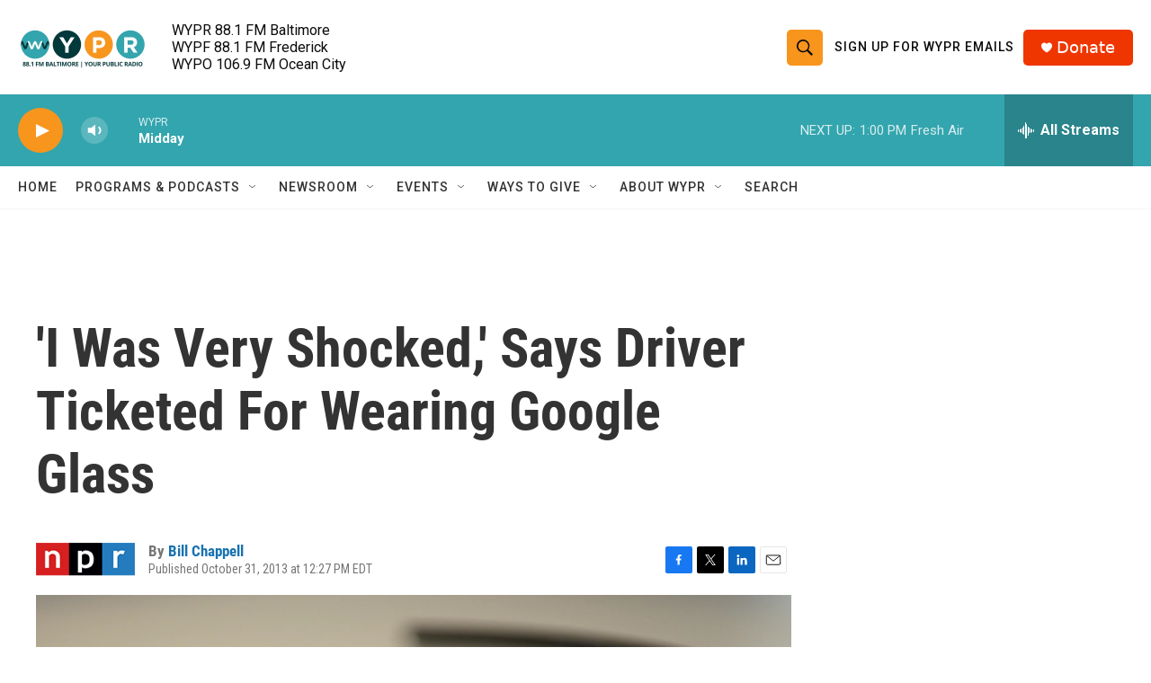

--- FILE ---
content_type: text/html; charset=utf-8
request_url: https://www.google.com/recaptcha/api2/aframe
body_size: 183
content:
<!DOCTYPE HTML><html><head><meta http-equiv="content-type" content="text/html; charset=UTF-8"></head><body><script nonce="gIZFrTmdsjoUZKGKrWH1vw">/** Anti-fraud and anti-abuse applications only. See google.com/recaptcha */ try{var clients={'sodar':'https://pagead2.googlesyndication.com/pagead/sodar?'};window.addEventListener("message",function(a){try{if(a.source===window.parent){var b=JSON.parse(a.data);var c=clients[b['id']];if(c){var d=document.createElement('img');d.src=c+b['params']+'&rc='+(localStorage.getItem("rc::a")?sessionStorage.getItem("rc::b"):"");window.document.body.appendChild(d);sessionStorage.setItem("rc::e",parseInt(sessionStorage.getItem("rc::e")||0)+1);localStorage.setItem("rc::h",'1769792523933');}}}catch(b){}});window.parent.postMessage("_grecaptcha_ready", "*");}catch(b){}</script></body></html>